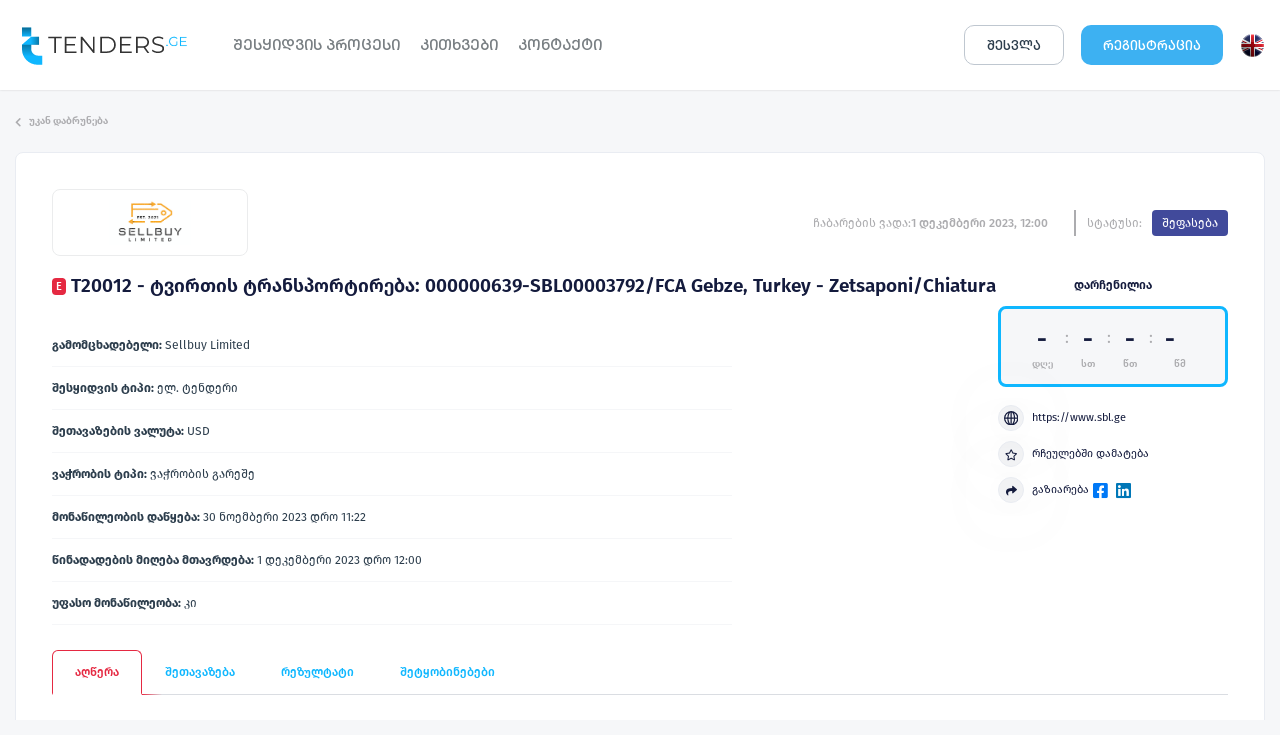

--- FILE ---
content_type: text/html; charset=UTF-8
request_url: https://tenders.ge/tenders/20012/sellbuy.html
body_size: 9201
content:
<!DOCTYPE html>
<html lang="ka">
<head>
    <meta charset="utf-8">
    <meta http-equiv="X-UA-Compatible" content="IE=edge">
    <meta name="viewport" content="width=device-width, initial-scale=1">
    <title>T20012 - ტვირთის ტრანსპორტირება: 000000639-SBL00003792/FCA Gebze, Turkey - Zetsaponi/Chiatura</title>
<meta name="description" content="წინადადების მიღება მთავრდება: 30 ნოემბერი 2023 11:22">
<meta property="fb:app_id" content="234350793766175" />
<meta property="og:title" content="Sellbuy Limited - T20012 - ტვირთის ტრანსპორტირება: 000000639-SBL00003792/FCA Gebze, Turkey - Zetsaponi/Chiatura" />
<meta property="og:description" content="წინადადების მიღება მთავრდება: 1 დეკემბერი 2023 12:00" />
<meta property="og:url" content="https://tenders.ge/tenders/20012/sellbuy.html" />
<meta property="og:type" content="article" />
<meta property="og:image" content="https://tenders.ge/files/logos/sellbuy_fb.png" />
<meta property="og:site_name" content="Tenders.ge - ყველა ტენდერი ერთ საიტზე" />
<meta property="og:image:width" content="200" /> 
<meta property="og:image:height" content="200" />
<meta name="twitter:card" content="https://tenders.ge/files/logos/sellbuy.png">
<meta name="twitter:image:alt" content="Sellbuy Limited">
<link rel="canonical" href="https://tenders.ge/tenders/20012/sellbuy.html" />
        <link rel="stylesheet" href="/css/site-style.css?v=3.440" />
          <link
          rel="stylesheet"
          href="https://cdnjs.cloudflare.com/ajax/libs/font-awesome/5.12.1/css/all.min.css"
          integrity="sha256-mmgLkCYLUQbXn0B1SRqzHar6dCnv9oZFPEC1g1cwlkk="
          crossorigin="anonymous"
        />


    <link href="/css/social.css" media="screen" rel="stylesheet" type="text/css" />
<link href="https://tenders.ge/css/pricing-table.css" rel="stylesheet">

    <script>
        (function(i,s,o,g,r,a,m){i['GoogleAnalyticsObject']=r;i[r]=i[r]||function(){
            (i[r].q=i[r].q||[]).push(arguments)},i[r].l=1*new Date();a=s.createElement(o),
            m=s.getElementsByTagName(o)[0];a.async=1;a.src=g;m.parentNode.insertBefore(a,m)
        })(window,document,'script','//www.google-analytics.com/analytics.js','ga');

        ga('create', 'UA-35058757-1', 'tenders.ge');
        ga('send', 'pageview');

    </script>
    <!-- Facebook Pixel Code -->
    <script>
      !function(f,b,e,v,n,t,s)
      {if(f.fbq)return;n=f.fbq=function(){n.callMethod?
      n.callMethod.apply(n,arguments):n.queue.push(arguments)};
      if(!f._fbq)f._fbq=n;n.push=n;n.loaded=!0;n.version='2.0';
      n.queue=[];t=b.createElement(e);t.async=!0;
      t.src=v;s=b.getElementsByTagName(e)[0];
      s.parentNode.insertBefore(t,s)}(window,document,'script',
      'https://connect.facebook.net/en_US/fbevents.js');
      fbq('init', '2452291221557078');
      fbq('track', 'PageView');
    </script>
    <script src="//code.jivosite.com/widget/ngWNE1ZZHr" async></script>
</head>
<body class="ka">
    <header class="header">
      <div class="container">
        <div class="header__content">
          <div class="header__left">
            <div class="site-logo">
                <a href=" / ">
                  <img src="/images/tendersge.svg" alt="TENDERS.GE" />
                </a>
              <h1 class="sr-only">tenders.ge</h1>
            </div>
            <!-- end .site-logo -->
            <nav class="main_nav">
              <h2 class="sr-only">ნავიგაცია</h2>
              <ul>
                                  <li><a href="https://tenders.ge/how_it_works.html">ᲨᲔᲡᲧᲘᲓᲕᲘᲡ ᲞᲠᲝᲪᲔᲡᲘ</a></li><li><a href="https://tenders.ge/faq.html">ᲙᲘᲗᲮᲕᲔᲑᲘ</a></li><li><a href="https://tenders.ge/contact.html">ᲙᲝᲜᲢᲐᲥᲢᲘ</a></li>
                              </ul>
            </nav>
          </div>
          <!-- end .header__left -->
          <div class="header__right">
                        <!-- User -->
              <div class="header__login p-x-20 view_login">
                ᲨᲔᲡᲕᲚᲐ
              </div>
              <!-- end .header__user -->
              <a href="https://tenders.ge/register" class="header__announce highlight-bg p-x-20">
                ᲠᲔᲒᲘᲡᲢᲠᲐᲪᲘᲐ
              </a>
                        <!-- Language -->
            <a href="/setlocale/en" class="header__lang">
              <img src="/images/lang-en.png" height="25" width="25"/>
            </a>
            <!-- Mobile Navigation -->
                        <div class="mobile-nav">
              <button class="mobile-nav__icon">
                <i class="fas fa-bars"></i>
              </button>
              <div class="mobile-nav__bg"></div>
              <nav>
                <ul>
                  <button class="mobile-nav__close">
                    <i class="fas fa-times"></i>
                  </button>
                  <li><a href="https://tenders.ge/register.html">ᲠᲔᲒᲘᲡᲢᲠᲐᲪᲘᲐ</a></li><li><a href="https://tenders.ge/how_it_works.html">ᲨᲔᲡᲧᲘᲓᲕᲘᲡ ᲞᲠᲝᲪᲔᲡᲘ</a></li><li><a href="https://tenders.ge/faq.html">ᲙᲘᲗᲮᲕᲔᲑᲘ</a></li><li><a href="https://tenders.ge/contact.html">ᲙᲝᲜᲢᲐᲥᲢᲘ</a></li>
                </ul>
              </nav>
            </div>
                      </div>
          <!-- end .header__right -->
        </div>
        <!-- end .header__content -->
      </div>
      <!-- end .container -->
    </header>







    <div class="container">
      <div class="header-footer">
              <ul class="back-link">
          <li>
            <a href="/?b=1"><i class="fas fa-chevron-left"></i>უკან დაბრუნება</a>
          </li>
        </ul>
            </div>
    </div>

    <div class="container">
      <div class="row">
        <div class="col-12">
          <div class="content">
            <div class="tender-details-header">
    <div class="tender-details-logo">
    <img src="/files/logos/sellbuy.png" alt="Sellbuy Limited"/>
    </div>
    <div class="tender-details-right">
    <div class="tender-details-right-time">
        <span>ჩაბარების ვადა:</span>
        <p>1 დეკემბერი 2023, 12:00</p>
    </div>
    <div class="tender-details-right-status">
        <p>სტატუსი:</p>
        <span data-tippy-content="მიმდინარეობს შემოთავაზებების შეფასება" class="status-info bg-blue">შეფასება</span>
    </div>
    </div>
</div>

<div class="flex justify-content-between">
    <section class="flex-grow-1">
        <h1 class="tender-details-title">
                                                        <div class="badge-etender">
                        <span class="badge__shown">E</span>
                        <div class="badge__tooltip">ელ. ტენდერი</div>
                    </div>
                    
                                                    T20012 - ტვირთის ტრანსპორტირება: 000000639-SBL00003792/FCA Gebze, Turkey - Zetsaponi/Chiatura

            </h1>

        
        <div class="less-padded" style="max-width:680px;">
            <ul class="tender-details-section-list">
                <li>
                <strong>გამომცხადებელი:</strong> Sellbuy Limited
                </li>

                <li>
                <strong>შესყიდვის ტიპი:</strong> 
                                        ელ. ტენდერი                                                  
                
                </li>                          

                            
                                <li>
                    <strong>შეთავაზების ვალუტა:</strong> 
                    USD</li>
                
                <li>
                    <strong>ვაჭრობის ტიპი:</strong> 
                    ვაჭრობის გარეშე
                </li>

                
                
                <li>
                    <strong>მონაწილეობის დაწყება:</strong> 
                    30 ნოემბერი 2023
                    დრო 11:22
                </li>

            
            <li>
                <strong>წინადადების მიღება მთავრდება:</strong> 
                1 დეკემბერი 2023 
                დრო 12:00
            </li>

                            <li>
                <strong>უფასო მონაწილეობა:</strong> კი
                </li>
            
            
            </ul>
        </div>
        
    </section>
    <section class="d-md-block d-none tender_sidebar">
    <h3 class="tender-details-timer-title">
        დარჩენილია        </h3>
        <div class="tender-details-timer">
        <div>
            <h2 id="cd_days">-</h2>
            <p>დღე</p>
        </div>
        <span>:</span>
        <div>
            <h2 id="cd_hour">-</h2>
            <p>სთ</p>
        </div>
        <span>:</span>
        <div>
            <h2 id="cd_min">-</h2>
            <p>წთ</p>
        </div>
        <span>:</span>
        <div>
            <h2 id="cd_sec">-</h2>
            <p>წმ</p>
        </div>
        </div>
        <ul class="tender-details-section-info">
                <li>
            <a href="https://www.sbl.ge" target="_blank">
            <div class="tender-details-section-info-cion">
                <img src="/images/globe.svg" />
            </div>
            https://www.sbl.ge
            </a>
        </li>
                
                <!-- <li>
            <a href="/contact.html?id=20012-ecc65fb9b7077a4b374cad56f8b363b8" >
            <div class="tender-details-section-info-cion">
                <img src="/images/ring.svg" />
            </div>
            შეტყობინების გაგზავნა            </a>
        </li> -->

        <li>
            <a href="20012" class="view_login" data-add="რჩეულებში დამატება" data-remove="რჩეულებიდან ამოღება">
            <div class="tender-details-section-info-cion">
                <i class="far fa-star"></i>
            </div>
            <span>რჩეულებში დამატება</span>
            </a>
        </li>
                    <li class="tender-details-box">
                <div class="tender-details-section-info-cion">
                <i class="fas fa-share"></i>
                </div>

                გაზიარება
                <a href="https://facebook.com/sharer/sharer.php?u=https://tenders.ge/tenders/20012/sellbuy.html" class="fb-share" target="_blank">
                    <i class="fab fa-facebook-square"></i>
                </a>

                <a href="https://www.linkedin.com/sharing/share-offsite/?url=https://tenders.ge/tenders/20012/sellbuy.html" class="linkdin-share" target="_blank">
                    <i class="fab fa-linkedin"></i>
                </a>
            </li>
        </ul>
    </section>
</div>
            <div class="tender-details-tab">
              <div class="tender-details-tab-header">
                <div class="tender-details-tab-header-item tender-details-tab-item-first active">
                    <a href="https://tenders.ge/tenders/20012/sellbuy.html">აღწერა</a>
                </div>
                                <div class="tender-details-tab-header-item text-accented">
                    <a href="/tenders/proposal/20012">შეთავაზება</a>
                </div>
                                                                                      <div class="tender-details-tab-header-item">
                        <a href="https://tenders.ge/tenders/result/20012">რეზულტატი</a>
                    </div>
                
                                                        <div class="tender-details-tab-header-item ">
                        <a href="https://tenders.ge/tenders/result_clarifications/20012">შეტყობინებები</a>
                    </div>
                              </div>
              <div class="tender-details-tab-body">
                <div class="tab-content tab-desc tab-active">
                

                
                
                
                <div class="tender-content">
                <h2><strong>ტენდერის აღწერილობა:<br /></strong></h2>
<p><strong>შპს&nbsp;&bdquo;სელბაი&nbsp;ლიმითედი&ldquo;&nbsp;</strong>აცხადებს ტენდერს შემდეგი ტვირთის ტრანსპორტირებაზე:</p>
<ul>
<li>ტრანსპორტირების მეთოდი: სახმელეთო გადაზიდვა</li>
<li>ტვირთის დასახელება: ლითონის ფურცლები</li>
<li>ტვირთის აღების ადგილი: FCA Barış, 1804/2. Sk., 41400 Gebze/Kocaeli</li>
<li>ტრანსპორტირების დასრულების ადგილი:&nbsp;<strong>23 ტონა უნდა დაიცალოს ზესტაფონში, 1 ტონა - ჭიათურაში;</strong></li>
<li>ტვირთის ზომები:&nbsp;<strong>საჭიროა 1 სრული ტენტიანი მანქანა ზედა დატვირთვით;</strong></li>
<li>ტვირთის წონა: 24 ტონა;</li>
<li>საშიში ტვირთი: no;</li>
<li><span style="color: #e03e2d;"><strong>ტვირთის გამზადების დრო: აუცილებლად უნდა დაიტვირთოს 04.12-ში;</strong></span></li>
<li><span style="color: #e03e2d;"><strong>ტარიფში აუცილებლად უნდა შედიოდეს ყველა ხარჯი ზესტაფონამდე/ჭიათურამდე;</strong></span></li>
<li><span style="color: #e03e2d;"><strong>ფასის განთავსებამდე გადაამოწმეთ მიწოდების პირობა.</strong></span></li>
</ul>
<p><strong>მნიშვნელოვანი ინფორმაცია ტენდერში მონაწილეებისთვის:<br /></strong>შემოთავაზებაში აუცილებლად მიუთითეთ შემდეგი:</p>
<ul>
<li>შემოთავაზებული ტარიფის ვალიდურობა</li>
<li>ტრანზიტული დღეების რაოდენობა</li>
<li>საექსპორტო საბაჟო ფორმალობების ხარჯი (საჭიროების შემთხვევაში)</li>
</ul>
<p><strong>განსაკუთრებული პირობები:</strong></p>
<ul>
<li>ტენდერის ძირითადი დროს გასვლის შემდეგ, კომპანიამ შესაძლოა დამატებითი დრო მისცეს მონაწილე კომპანიებს, რომ მათ მიერ მოხდეს შემოთავაზებების გადახედვა/ გაუმჯობესება.</li>
<li>ტენდერში მონაწილე ყველა კომპანია მიიღებს შეტყობინებას ელ. ფოსტის საშუალებით ტენდერის სტატუსის ცვლილებასთან დაკავშირებით. გამარჯვებულ კომპანიებთან მოხდება დამატებითი კომუნიკაცია შემსყიდველის მიერ.</li>
</ul>
<p><strong>ტენდერში</strong><strong>&nbsp;</strong><strong>მონაწილეობის</strong><strong>&nbsp;</strong><strong>პირობები</strong><strong>&nbsp;(</strong><strong>Т</strong><strong>erms &amp; conditions)&nbsp;</strong><strong>და&nbsp;</strong><strong>კომპანიის</strong><strong>&nbsp;</strong><strong>ანტიკორუფციული</strong><strong>&nbsp;</strong><strong>პირობები</strong><strong>,&nbsp;</strong><strong>გთხოვთ</strong><strong>&nbsp;</strong><strong>იხილოთ</strong><strong>&nbsp;</strong><strong>თანდართულ</strong><strong>&nbsp;</strong><strong>ფაილებში</strong><strong>.</strong></p>
<p><span style="color: #2dc26b;"><strong>ყველა</strong><strong>&nbsp;</strong><strong>მონაწილე</strong><strong>&nbsp;</strong><strong>კომპანია</strong><strong>&nbsp;</strong><strong>ავტომატურად</strong><strong>&nbsp;</strong><strong>ეთანხმება</strong><strong>&nbsp;</strong><strong>ტენდერში</strong><strong>&nbsp;</strong><strong>მონაწილეობის</strong><strong>&nbsp;</strong><strong>და</strong><strong>&nbsp;</strong><strong>ანტიკორუფციულ</strong><strong>&nbsp;</strong><strong>თანდართულ პირობებს.<br /></strong></span></p>
<h2><strong>ინფორმაცია ელექტრონულ ტენდერში მონაწილეთათვის:</strong></h2>
<ul>
<li>შემოთავაზება უნდა აიტვირთოს ელექტრონული შესყიდვების ვებ-გვერდზე:<strong>&nbsp;</strong><a href="http://www.tenders.ge/"><strong>www.tenders.ge</strong></a><strong>&nbsp;</strong></li>
<li>ნებისმიერი შეკითხვა ტენდერის მიმდინარეობის პროცესში უნდა იყოს წერილობითი და გამოყენებულ უნდა იქნას&nbsp;<a href="http://www.tenders.ge/"><strong>www.tenders.ge</strong></a>-ს პორტალის ონლაინ კითხვა-პასუხის რეჟიმი;</li>
<li>წინადადების მიღების საბოლოო ვადა: <strong>2023 წლის 1 დეკემბერი, 12:00 საათი;</strong></li>
<li><strong>შეთავაზების</strong><strong>&nbsp;</strong><strong>ვალუტა</strong><strong>: დოლარი;</strong></li>
<li><strong>ვაჭრობის</strong><strong>&nbsp;</strong><strong>ტიპი</strong><strong>:&nbsp;</strong><strong>ვაჭრობის</strong><strong>&nbsp;</strong><strong>გარეშე</strong><strong>;<br /></strong></li>
<li><span style="color: #2dc26b;"><strong>ტენდერში მონაწილეობა უფასოა;</strong></span></li>
<li>ელექტრონულ ტენდერში მონაწილეობის მიღების დეტალური ინსტრუქცია გთხოვთ იხილოთ თანდართულ ფაილში;</li>
</ul>
<p><strong>დამატებით&nbsp;</strong><strong>კითხვებზე&nbsp;</strong><strong>დაუკავშირდით:</strong><br />ქეთევან სიმონია<br /><strong><a href="mailto:k.simonia@sbl.ge">k.simonia@sbl.ge</a></strong></p>

                
                                <h2>ტენდერის კატეგორია:</h2>
                    <ul class="list">
                                        <li>
                        <span>63100000 ტვირთის გადაზიდვისა და შენახვის მომსახურებები</span>
                    </li>
                                        <li>
                        <span>60100000 საავტომობილო ტრანსპორტის მომსახურებები</span>
                    </li>
                                        </ul>
                


                </div>

                                <div class="tender-details-documentation">
                    <h1 class="tender-details-documentation-title">
                        დოკუმენტაცია
                    </h1>

                    <div class="tender-details-document-content">
                                                <a href="https://tenders-s3-storage.eu-central-1.linodeobjects.com/2023/11/20012/attachment/SBL_Anti-Bribery_and_Anti-Corruption_Policy.pdf" target="_blank" class="tender-details-document">
                            <div class="tender-details-document-icon">
                                <img src="/images/pdf.svg">
                            </div>
                            <span class="truncated-title">SBL Anti-Bribery and Anti-Corruption Policy</span>
                            <span class="full-title">SBL Anti-Bribery and Anti-Corruption Policy</span>
                        </a>
                                                <a href="https://tenders-s3-storage.eu-central-1.linodeobjects.com/2023/11/20012/attachment/SBL_Participation_instructions_for_transportation_tenders.pdf" target="_blank" class="tender-details-document">
                            <div class="tender-details-document-icon">
                                <img src="/images/pdf.svg">
                            </div>
                            <span class="truncated-title">SBL Participation instructions for transportation tenders</span>
                            <span class="full-title">SBL Participation instructions for transportation tenders</span>
                        </a>
                                                <a href="https://tenders-s3-storage.eu-central-1.linodeobjects.com/2023/11/20012/attachment/SBL_Terms_and_Conditions.pdf" target="_blank" class="tender-details-document">
                            <div class="tender-details-document-icon">
                                <img src="/images/pdf.svg">
                            </div>
                            <span class="truncated-title">SBL Terms and Conditions</span>
                            <span class="full-title">SBL Terms and Conditions</span>
                        </a>
                                                <a href="https://tenders-s3-storage.eu-central-1.linodeobjects.com/2023/11/20012/attachment/SBL_მექრთამეობასთან_და_კორუფციასთან_ბრძოლის_პოლიტიკა.pdf" target="_blank" class="tender-details-document">
                            <div class="tender-details-document-icon">
                                <img src="/images/pdf.svg">
                            </div>
                            <span class="truncated-title">SBL მექრთამეობასთან და კორუფციასთან ბრძოლის პოლიტიკა</span>
                            <span class="full-title">SBL მექრთამეობასთან და კორუფციასთან ბრძოლის პოლიტიკა</span>
                        </a>
                                                <a href="https://tenders-s3-storage.eu-central-1.linodeobjects.com/2023/11/20012/attachment/SBL_სატრანსპორტო_ტენდერში_მონაწილეობის_ინსტრუქცია.pdf" target="_blank" class="tender-details-document">
                            <div class="tender-details-document-icon">
                                <img src="/images/pdf.svg">
                            </div>
                            <span class="truncated-title">SBL სატრანსპორტო ტენდერში მონაწილეობის ინსტრუქცია</span>
                            <span class="full-title">SBL სატრანსპორტო ტენდერში მონაწილეობის ინსტრუქცია</span>
                        </a>
                                                <a href="https://tenders-s3-storage.eu-central-1.linodeobjects.com/2023/11/20012/attachment/SBL_ტენდერის_პირობები.pdf" target="_blank" class="tender-details-document">
                            <div class="tender-details-document-icon">
                                <img src="/images/pdf.svg">
                            </div>
                            <span class="truncated-title">SBL ტენდერის პირობები</span>
                            <span class="full-title">SBL ტენდერის პირობები</span>
                        </a>
                                                <a href="https://tenders-s3-storage.eu-central-1.linodeobjects.com/default/სატრანსპორტო ტენდერში მონაწილეობის ინსტრუქცია.pdf" target="_blank" class="tender-details-document">
                            <div class="tender-details-document-icon">
                                <img src="/images/pdf.svg">
                            </div>
                            <span class="truncated-title">სატრანსპორტო ტენდერში მონაწილეობის ინსტრუქცია.pdf</span>
                            <span class="full-title">სატრანსპორტო ტენდერში მონაწილეობის ინსტრუქცია.pdf</span>
                        </a>
                                                <a href="https://tenders-s3-storage.eu-central-1.linodeobjects.com/default/Participation instruction for transportation tenders.pdf" target="_blank" class="tender-details-document">
                            <div class="tender-details-document-icon">
                                <img src="/images/pdf.svg">
                            </div>
                            <span class="truncated-title">Participation instruction for transportation tenders.pdf</span>
                            <span class="full-title">Participation instruction for transportation tenders.pdf</span>
                        </a>
                                            </div>

                                            <a href="https://tenders.ge/tender-documents/20012" class="tender-details-document-download">
                            <img src="/images/download.svg" /> ყველას ჩამოტვირთვა
                        </a>
                    
                </div>
                
                </div>

                    <div class="panel panel-primary" id="clarifications">
    <header class="panel-heading text-center">
        შეკითხვები    </header>
    <!-- Chat Box -->
<div class="chat">
    
    
    <div class="chat__input-box" id="question_form">
        <form 
            action="https://tenders.ge/clarification/question/20012" 
            method="post"
             class="tippy-hover" data-tippy-content="შეკითხვების გაგზავნის პერიოდი ამოწურულია"         >
            <input type="hidden" name="_token" value="yYpZhqNMDUSjzVoBgVqKQJpXNaYkc9JFvwn3wHrr">
            <!-- Write Message textarea -->
            <div class="chat__field">
                <textarea name="message" placeholder="თქვენი შეკითხვა" disabled></textarea>
                <button type="submit" class="btn-disabled" data-form="question_form">
                    <span class="chat__textBtn">გაგზავნა</span>
                    <span class="chat__iconBtn">
                        <img src="/images/send.svg" alt="send message">
                    </span>
                </button>
            </div>
        </form>
    </div>
    </div>
<!-- End Chat Box -->
</div>
              </div>
            </div>
          </div>
          <!-- content end  -->
        </div>
      </div>
    </div>

    <div class="modal" id="confirm">
        <div class="modal__content">
            <button class="modal__close"><i class="fas fa-times"></i></button>
            <div class="confirm">
                <h3 class="text-center">დაადასტურეთ ფაილის წაშლა</h3>
                <button type="button" class="btn btn-default mclose">არა</button> 
                <button type="button" class="btn btn-primary goto">დიახ</button>
            </div>

        </div>
    </div>


      <div class="modal" id="login_popup">
      <div class="modal__content">
        <button class="modal__close"><i class="fas fa-times"></i></button>

        <form action="https://tenders.ge/login" method="post" class="sign-in " id="login">
          <input type="hidden" name="_token" value="yYpZhqNMDUSjzVoBgVqKQJpXNaYkc9JFvwn3wHrr">
                    <input type="hidden" name="redirect_url" value="tenders/20012/sellbuy.html">
                    <h3 class="modal__title">ავტორიზაცია</h3>

          <div class="sign-in__content ">
            <div class="sign-in__field">
              <label for="email" class="sign-in__email">ელ. ფოსტა</label>
              <input type="email" name="login" id="email" />
            </div>

            <div class="sign-in__field">
              <label for="password" class="sign-in__password">პაროლი</label>
              <input type="password" name="login_password" id="password" />
              <a href="#" class="sign-in__recovery">აღდგენა</a>
            </div>
          </div>

          
          <div class="sign-in__save">
            <input type="checkbox" name="remember" id="save" value="1">
            <label for="save">დამახსოვრება</label>
          </div>

          <div class="modal__ctas mt-4">
            <button type="submit">შესვლა</button>
            <p>
              არ გაქვთ ანგარიში?              <a href="/register" class="modal__sign-in-link">დარეგისტრირდი</a>
            </p>
          </div>

        </form>

        <form action="https://tenders.ge/password/email" method="post" class="sign-in " id="password-recover">
          <input type="hidden" name="_token" value="yYpZhqNMDUSjzVoBgVqKQJpXNaYkc9JFvwn3wHrr">
          <h3 class="modal__title">პაროლის აღდგენა</h3>
          <p class="modal__tagline">შეიყვანეთ ელ.ფოსტა</p>

          <div class="sign-in__content ">
            <div class="sign-in__field">
              <label for="email" class="sign-in__email">ელ. ფოსტა</label>
              <input type="email" name="email" />
            </div>
          </div>

          
          <div class="modal__ctas">
            <button type="submit">აღდგენა</button>
            <p>
              გაქვთ ანგარიში?              <a href="#" class="modal__sign-in-link">ავტორიზაცია</a>
            </p>
          </div>
        </form>

      </div>
    </div>
    
<script>
var app = {
    "login":false
};

app.url = 'https://tenders.ge';
app.token = 'yYpZhqNMDUSjzVoBgVqKQJpXNaYkc9JFvwn3wHrr';
var _live_searching =false;

</script>

<script src="/js/jquery-3.7.0.min.js"></script>
<script src="/js/main.js?v=2.11"></script>

<script src="https://cdnjs.cloudflare.com/ajax/libs/popper.js/2.11.6/umd/popper.min.js"></script>
<script src="https://cdnjs.cloudflare.com/ajax/libs/tippy.js/6.3.7/tippy-bundle.umd.min.js"></script>
<script src="/js/timer.js"></script>

<script src='https://cdnjs.cloudflare.com/ajax/libs/autonumeric/4.6.0/autoNumeric.min.js'></script>
<script>

    tippy('#terminate_tender.btn-disabled2', {content:'ტენდერის შეწყვეტის უფლება გააჩნია მხოლოდ ადმინს და ტენდერზე პასუხისმგებელ პირს.'});
    tippy('#terminate_tender.btn-disabled3, .analyze.btn-disabled2, .download.btn-disabled2, .view-docs.btn-disabled2', {content:'ქმედება მიუწვდომელია საფასო შეთავაზებების მიღებამდე.'});
    tippy('.btn-disabled-result', {content:'შეთავაზებების გახსნა შეუძლია მხოლოდ კომპანიის ადმინს და ტენდერზე პასუხისმგებელ მომხმარებელს.',placement: 'bottom'});
    //tippy('.btn-disabled-stage2-once', {content:'დამატებითი რაუნდის მეორედ გამოცხადება შეზღუდულია.',placement: 'bottom'});

    tippy('.tippy-hover');

    tippy('.status-info');

    $('.chat__input-box button').click(
    function (e) {
        const input = $(`#${e.target.dataset.form} textarea`)
        if( !input.val() ){
        input.addClass('required');
        e.preventDefault();
        e.stopPropagation();
        }
    }
    );

    $('.chat__input-box textarea').on('keypress', function() {
        $('.chat__input-box textarea').removeClass('required');
    });

    var target_date = 1701417600000;
    var timer;
</script>

<noscript>
  <img height="1" width="1" src="https://www.facebook.com/tr?id=2452291221557078&ev=PageView&noscript=1"/>
</noscript>
<!-- End Facebook Pixel Code -->
</body>
<!--0.04315710067749--></html>


--- FILE ---
content_type: text/css
request_url: https://tenders.ge/css/pricing-table.css
body_size: 10609
content:
[v-cloak] { display:none; }

.vue_table_modal .panel table thead th{font-size: 12px; font-family: "FiraGO", sans-serif !important}
.vue_table_modal .panel table th:first-child,
.vue_table_modal .panel table td:first-child{ padding-left: 0;}

.vue_table_modal th, .vue_table_modal td{ padding:5px 0; }
.vue_table_modal .table > tbody > tr > td{ padding: 20px 10px; line-height: 1.42857143;  border-top: 1px solid #f4f4f4;}
.vue_table_modal .table > thead > tr > td{ padding: 20px 10px; line-height: 1.42857143;  border-top: 1px solid #f4f4f4;}
.vue_table_modal .table > tbody > tr > td.no-border{ border-top: 0;}
.vue_table_modal .table > tbody > tr.no-border > td{ border-top: 0;}
.vue_table_modal .table > thead > tr > td.no-border{ border-top: 0;}
.vue_table_modal .table > tbody > tr > td.no-padding{ padding: 10px;}
.vue_table_modal .table > thead > tr > td.no-padding{ padding: 10px;}
.vue_table_modal #pricing_footer {display:flex; width:970px;}
.vue_table_modal #pricing_footer div {display:flex; }
.vue_table_modal .handle{ cursor:move; }
.vue_table_modal .handle span.fas{ font-size:20px; color:#DADDE2; }
.vue_table_modal .handle .fa-grip-horizontal{ font-size: 15px !important; width: 9px; overflow: hidden;  }
.vue_table_modal #no_record{ text-align:center;font-size:12px;color:#F1616F }
.vue_table_modal #lock_closed{ font-size:12px;color:#F1616F; padding-right: 15px; }
.vue_table_modal #lock_open{  font-size:12px;color:#32B4D7;  padding-right: 10px; }
.vue_table_modal .invalidField { border-color:#f1616f !important;}
.add-tender-field .summary, .add-tender-field .summary * {max-width:400px; font-size:12px;color: #55B14F}
.add-tender-field .fas.fa-plus.white{float: left;line-height: 18px;}
.add-tender-field a.btn.btn-primary.btn-sm{ white-space: nowrap; width: 213px;text-align: center; }
.vue_table_modal .btn-green{background: #55B14F}
.vue_table_modal .white-field{background: white}
.vue_table_modal input[data-readonly], .vue_table_modal input.readonly { pointer-events: none; }

.vue_table_modal .form-control:focus {    outline: none; }
.vue_table_modal .form-control { padding: 0 10px; }
.vue_table_modal .form-control, .vue_table_modal .select select{ min-width:auto; text-align: center; color:#707B84; font-size: 12px; }
.vue_table_modal .select select { text-align-last: center; outline: none; }
.vue_table_modal select{
    min-width: 272px;
    width: 100%;
    height: 48px;
    color: #141b3d;
    font-family: "FiraGO", sans-serif;
    font-size: 14px;
    border: 1px solid #dadde2;
    border-radius: 8px;
}
.vue_table_modal .select.country-select option{text-align: left;}
.vue_table_modal .select option:disabled{ color: #b0b3b6 !important }
.vue_table_modal .select{ position:relative; }




.vue_table_modal .strange-input {
    min-height: 48px;
    text-align: center;
    white-space: pre-line;
    border: 1px solid rgb(218, 221, 226);
    border-radius: 8px;
    color: rgb(112, 123, 132);
    vertical-align: middle;
    line-height: 12px;
    padding: 15px 10px 5px 10px;
    font-weight: 100;
    font-size: 12px;
}
.vue_table_modal .strange-input:focus {
    outline:none;
}

.vue_table_modal .input-group select,
    .vue_table_modal .input-group input { width: 50%}
.vue_table_modal .input-group select:not(:first-child):not(:last-child),
    .vue_table_modal .input-group input:not(:first-child):not(:last-child) {   border-radius: 0;}
.vue_table_modal .input-group select:first-child,
    .vue_table_modal .input-group input:first-child {   border-top-right-radius: 0;  border-bottom-right-radius: 0;}
.vue_table_modal .input-group select:last-child,
    .vue_table_modal .input-group input:last-child{  border-top-left-radius: 0;  border-bottom-left-radius: 0;}
.vue_table_modal .input-group::after{ right: 53%}


.vue_table_modal .modal-dialog {width:auto;}

.vue_table_modal #pt_upload_btn { display: flex;justify-content: center; align-items: center; margin: 0 auto; width: 210px; font-weight: normal; font-size: 11px;}
.vue_table_modal #pt_download_btn {text-decoration: underline;margin-bottom: 20px;font-size: 11px}

.vue_table_modal .img_active{color: #32B4D7; font-size: 40px; cursor: pointer}
.vue_table_modal .img_inactive{color: #32B4D7; font-size: 40px;opacity: 30%;}

.tender-details-tab-body .vue_table_modal .add-tender-field span{ max-width: 400px; }
.tender-details-tab-body .vue_table_modal .add-tender-field p{margin-bottom: 0}
.tender-details-tab-body .vue_table_modal .add-tender-field option{text-align: left;}





.vue_table_modal input.input-sm { font-size: 12px; height: 24px; }


.vue_table_modal .open-field-group {background-color:#32B4D7; border:4px solid #32B4D7; border-radius:12px; cursor: pointer}
.vue_table_modal .open-field-group .fa-cloud-download-alt {color:white;font-size:12px}
.vue_table_modal .template-title { min-width: 200px; width: 50%}
.vue_table_modal #templates_container .table > tbody > tr > td{border-top: 0;}
.vue_table_modal .groups-row{align-items:center}
.vue_table_modal .groups-row > div{flex: 1 0 0px; padding-top: 25px; padding-bottom: 25px; }
.vue_table_modal #templates_container input[readonly]{ background-color: white; padding-left: 20px; cursor:default; }

.edit-menu{ width:190px; right:0}


#vue_af_container td{vertical-align: top;}
#vue_af_container td.valign-middle{vertical-align: middle;}
#vue_af_container.dashboard__form__content .select::after{top:25px;}
#vue_af_container.dashboard__form__content .select.no-arrow::after{ content:'';}
#vue_af_container .section-title{padding-top:20px; padding-bottom: 10px; margin-bottom: 20px}
#vue_af_container .border-bottom{border-bottom: 1px solid #F4F4F4;}
#vue_af_container .dashboard__table table thead th{ font-size: 12px; font-weight: normal; }
#vue_af_container .dashboard__table table tbody td{ font-weight: normal; }

.unsetBg{background: unset;}

.photo_popover {
    position: absolute;
    top: 50px;
    left: 5%;
    z-index: 1060;
    max-width: 650px;
    max-height: 450px;
    padding: 5px;
    text-align: left;
    white-space: normal;
    background-color: #fff;
    -webkit-background-clip: padding-box;
    background-clip: padding-box;
    border:1px solid #32B4D7;
    border-radius: 6px;

    margin-top: 20px;
}


.photo_popover > .arrow,
.photo_popover > .arrow:after {
    position: absolute;
    display: block;
    width: 0;
    height: 0;
    border-color: transparent;
    border-style: solid;
}
.photo_popover > .arrow {
    border-width: 11px;
}
.photo_popover > .arrow:after {
    content: "";
    border-width: 10px;
}

.photo_popover > .arrow {
    top: -11px;
    left: 5%;
    /*left: 90% !important;*/
    margin-left: -11px;
    border-top-width: 0;
    border-bottom-color: #999;
    border-bottom-color: #32B4D7;
}


.photo_popover > .arrow:after {
    top: 1px;
    margin-left: -10px;
    content: " ";
    border-top-width: 0;
    border-bottom-color: #fff;
}


.add-tender-field textarea {
    padding: 12px 23px;
}

.pac-container{
    z-index:9999 !important;
}

.btn-disabledx{ opacity: .5; cursor:default !important; }

.vue_table_modal .panel h2{font-size: 24px !important;}

.flex {display: flex}
.justify-center { justify-content: center;}
.justify-end { justify-content: end;}
.flex-2-columns { justify-content: space-between; }
.flex-lg-column {    flex-direction: column !important;}
.flex-horizontal{display:flex; flex-basis: 0; flex-grow: 1;}
.col-lg-6{position: relative; width: 50%; padding-right: 15px; padding-left: 15px;}


.vue_table_modal .btn.btn-default{color: #030D12; background-color: white !important; font-weight: bold; border:1px solid #dadde2; border-radius:48px}
.vue_table_modal .btn.btn-default-grey{color: #fff; background: #acacaf !important; border-radius: 8px;}
.vue_table_modal input:disabled, .vue_table_modal  input[readonly]{background-color: white; opacity:0.5}
.content:not(.dashboard) .vue_table_modal .dashboard__table table tbody tr:nth-child(odd){background-color: white}
.vue_table_modal .dashboard__table{ display: flex;  border-color:#030D121A; margin-top: 10px;margin-bottom:40px;  }

.vue_table_modal .dashboard__table{ display: flex;  border-color:#030D121A; margin-top: 10px;margin-bottom:40px;  }


    /* Dropdown styles ---------------*/
.d-container{position: relative; }
.d-selector{
    border: 1px solid #dadde2;
    border-radius: 8px;
    font-size: 12px;
    position: relative;
    overflow: hidden;
    cursor: pointer;
    padding-left: 10px;
    width:250px;
    height:48px;
    line-height: 48px;
    text-align: center
}
.d-selector.af-group{
    color: #030D1266;
    background-color: #030D120D;
    width:145px;
    height:40px;
    line-height: 40px;
    text-align: left;

}
.d-selector span{
    font-weight: normal;
    display: block;
    color: #707B84;
    max-width: 235px;
    overflow: hidden;
    text-overflow: ellipsis;
    white-space: nowrap;
}
.d-selector.af-group span{ max-width: 100px; }
.d-arrow{
    font-family: "Font Awesome 5 Free";
    font-weight: 900;
    color: #acacaf;
    position:absolute;
    right: 20px;
    top: 35%;
    z-index:1000;
    width: 15px;
    height: 15px;
    line-height: 15px;

}
.d-arrow:after{
    content: "";
}
.d-items{
    width: 250px;
    height: 300px;
    overflow-y: scroll ;
    position:absolute;
    top:55px;
    z-index:2000;
    border: 1px solid #E9ECF2;
    border-radius: 8px;
    box-shadow: 0px 22px 32px #00000033;
    background: white;

}
.d-items-title{
    position: relative;
    cursor: default !important;
}
.d-items .close {
    position: absolute;
    top: 35%;
    right: 10px;
    width: 10px;
    height: 10px;
    border: none;
    border-radius: 100%;
    background: #fff;
    cursor: pointer;
}
.d-item{
    border-bottom:1px solid #E9ECF2;
    padding-left: 12px;
    cursor:pointer;
    text-align: left !important;
}
.d-item-last{
    margin-bottom:20px;
}
.d-item-label{
    height: 50px;
    line-height: 50px;
    font-size: 12px;
    color: #707B84;
}
.d-item-descr{
    font-size: 12px;
    color: #030D1299;
    font-weight: normal;
}
.d-2line-item .d-item-label{padding-top:10px; padding-bottom: 10px; font-size: 14px !important; line-height: 16px !important;}
.d-2line-item{ font-size: 14px !important;  }
.d-right {right:-5px;}

.proposal-panel .dark{background-color: #FAFAFA; opacity: 1 !important;}

--- FILE ---
content_type: image/svg+xml
request_url: https://tenders.ge/images/pdf.svg
body_size: 1702
content:
<svg xmlns="http://www.w3.org/2000/svg" width="21.03" height="24.035" viewBox="0 0 21.03 24.035"><defs><style>.a{fill:#e2e5e7;}.b{fill:#b0b7bd;}.c{fill:#cad1d8;}.d{fill:#f15642;}.e{fill:#fff;}</style></defs><path class="a" d="M97.5,0A1.507,1.507,0,0,0,96,1.5v21.03a1.507,1.507,0,0,0,1.5,1.5h15.022a1.507,1.507,0,0,0,1.5-1.5V6.009L108.017,0Z" transform="translate(-92.996)"/><path class="b" d="M353.5,6.009h4.506L352,0V4.507A1.507,1.507,0,0,0,353.5,6.009Z" transform="translate(-336.978)"/><path class="c" d="M388.507,132.507,384,128h4.507Z" transform="translate(-367.476 -121.991)"/><path class="d" d="M50.026,248.262a.753.753,0,0,1-.751.751H32.751a.753.753,0,0,1-.751-.751v-7.511a.753.753,0,0,1,.751-.751H49.275a.753.753,0,0,1,.751.751Z" transform="translate(-32 -228.734)"/><g transform="translate(3.274 13.816)"><path class="e" d="M101.744,294.735a.413.413,0,0,1,.408-.415h1.387a1.5,1.5,0,0,1,0,3h-1v.793a.377.377,0,0,1-.385.414.4.4,0,0,1-.408-.414Zm.792.342v1.5h1a.749.749,0,0,0,0-1.5Z" transform="translate(-101.744 -294.32)"/><path class="e" d="M188.239,299.628a.376.376,0,0,1-.415-.372v-3.411a.409.409,0,0,1,.415-.373h1.375c2.744,0,2.684,4.156.054,4.156Zm.379-3.423v2.69h1c1.622,0,1.694-2.69,0-2.69Z" transform="translate(-183.783 -295.418)"/><path class="e" d="M287.922,296.238v.955h1.531a.464.464,0,0,1,.433.426.417.417,0,0,1-.433.361h-1.531v1.261a.356.356,0,0,1-.36.372.381.381,0,0,1-.426-.372v-3.411a.38.38,0,0,1,.426-.373h2.108a.375.375,0,0,1,.421.373.415.415,0,0,1-.421.409h-1.749Z" transform="translate(-278.433 -295.403)"/></g><path class="c" d="M110.271,416.751H96v.751h14.271a.753.753,0,0,0,.751-.751V416A.753.753,0,0,1,110.271,416.751Z" transform="translate(-92.996 -396.472)"/></svg>

--- FILE ---
content_type: application/javascript
request_url: https://tenders.ge/js/main.js?v=2.11
body_size: 20618
content:
function viewLogin(el){
  $('#login').removeClass('d-none');
  $('#password-recover').addClass('d-none');
  $("#"+$(el).data('target')).addClass('active');
}

function finalClarificationChatConfirms(el){
  $("#"+$(el).data('target')+' h3').text($(el).data('message'));
  app.goto = el.attr('href');
  $("#"+$(el).data('target')).addClass('active');
}

function getTenderStatus( company, new_status ){
  let i;
  let index = app.participants_id.indexOf(company);
  //console.log(app.participants[index], new_status)
  if( app.participants[index] == 1 && (new_status!=2&&new_status!=3) ){
    return 'error';
  }
  if( app.participants[index] == 2 && (new_status!=1) ){
    return 'error';
  }
  if( app.participants[index] == 3 && (new_status!=1&&new_status!=4) ){
    return 'error';
  }
  if(app.participants[index] == 4) return 'error';

  let _list = Array.from(app.participants);
  _list[index] = new_status;
  console.log(app.participants, _list)
  let status = 0;
  for(i=0;i<_list.length;i++){
    if(_list[i] > status) status = _list[i];
  }

  if( status == 1 ) return 5;
  if( status == 4 ) return 7;
  if( status == 3 ) return 6;
  if( _list.reduce((a, b) => a + b, 0) == _list.length*2 ) return 8;
  return 5;
}

function viewFileUpload(el){
  reset_file(el);
  let win = '#'+$(el).data('target');
  $(win).addClass("active");
}

function loadModal(e){
    let win = '#'+$(e).data('target');
//alert("#" +win+ ".modal__content_body")
    $(win+ " .modal__content_body").load($(e).attr("href"), null, function(){
        $(win).addClass("active");
    });
}

function getFileName(path){
    var filename = path.replace(/^.*[\\\/]/, '');
  var ext = filename.split('.').pop();
  return filename.replace('.' + ext, '').replace(/_/gi, ' ').replace(/\./gi, ' ');
}

function reset_file(el){
  $('.add-tender-upload-filename').text('');
  $('#file').val('');
  $('#description_block').addClass('d-none');
}

function set_goto_link(el){
  $("#"+$(el).data('target')).addClass('active');
  app.goto = el.attr('href');
}

$(window).on('load', function() {

  $(document).click(function (e) {
    if ($(e.target).parents(".edit-menu").length === 0 && $(e.target).parents(".edit").length === 0 ) {
        if(app.conext_edit){
           console.log('hide', app.conext_edit);
           app.conext_edit.nextElementSibling.classList.remove('active');
           app.conext_edit = null;
         }
    }
  });


  $('.edit').click(function() {
    if(app.conext_edit){
      app.conext_edit.nextElementSibling.classList.remove('active');
      if(this==app.conext_edit){
         app.conext_edit = null;
         return;
      }
    }
    app.conext_edit = this;
    this.classList.toggle('active');
    const editMenu = this.nextElementSibling;
    editMenu.classList.toggle('active');
  });

  $('.modal__file-upload').submit(function(){
    $('.upload-btn').prop('disabled', true).addClass('btn-disabled');
  });

  $(document).on('mousedown', '.modal:not(.vmodal)', function(e){
      window.clickStartedInModal = $(e.target).is('.modal__content *');     
  });

  $(document).on('mouseup', '.modal:not(.vmodal)', function(e){
      if(!$(e.target).is('.modal__content *') && window.clickStartedInModal) {
          window.preventModalClose = true;
      }           
  });

  $('#terminate_tender').click(function(e){
    e.preventDefault();
    e.stopPropagation();
    $('#new_status_title').text(app.tender_statuses['status_10']);
    $('#status_win').addClass('active');
    app.goto = $(this).attr('href');
  });

$('#tender_status_menu a').click(function(e){
  e.preventDefault();
  e.stopPropagation();
  if(app.tender_status==8) return;
  let new_status = getTenderStatus( $(this).data('company'),  $(this).data('status') );

//  console.log(new_status)

  if(new_status!='error' && app.tender_status !=new_status){
     app.goto = $(this).attr('href');
     $('#new_status_title').text(app.tender_statuses['status_'+new_status]);
     $('#status_win').addClass('active');
  }else if(new_status!='error'){
    window.location = $(this).attr('href');
  }

  //alert( getTenderStatus( $(this).data('company'),  $(this).data('status') ) );
});

$('.remove-files').click(function(){
  let id = $(this).data('id');
  $('#file-'+id).val('');
  $('#view_files_'+id).removeClass('d-flex').hide();
});

$('.chat__upload-file input').change(function(){
  let id = $(this).attr('id').replace('file-', '');
  $('#view_files_'+id+' .count-files').text($(this)[0].files.length);
  $('#view_files_'+id).removeClass('d-none').addClass('d-flex');
});

$('.trade-offer__suggestions>a').click(function(){
  let price = $(this).data('price');
  if(price){
    anfieldt.set(price);
  }
});


$(".load_modal").click(function(e) {
    e.preventDefault();
    e.stopPropagation();
    $(".modal__content_body").load($(this).attr("href"), null, function(){
        $(".modal").addClass("active");
    });
});

$(".open_modal_target").click(function(e) {
    e.preventDefault();
    e.stopPropagation();
    let goto = $(this).data('goto') ? $(this).data('goto') : $(this).attr('href');
    if(goto){
      app.goto = goto;
    }
    let confirmMsg = $(this).data('confirm');
    if(confirmMsg){
      $("#"+$(this).data('target')+' h3').text(confirmMsg);
    }
    let func = $(this).data('func');
    if(func) window[func]($(this));
    else $("#"+$(this).data('target')).addClass('active');

    //გუგლის autocomplete city/country ველისთვის
    if($('#gm_pickup_address').length){
        let options = {
            types: ['(cities)']
        };
        let autocomplete  = new google.maps.places.Autocomplete(document.getElementById('gm_pickup_address'),options);
        let country_city_field_id = 5;
        google.maps.event.addListener(autocomplete , 'place_changed', function () {
            //vueAppPricingTable.additionalFields[country_city_field_id].value = document.getElementById('gm_pickup_address').value
            const place = autocomplete.getPlace();
            vueAppPricingTable.gmFields[country_city_field_id].value = place.formatted_address

        });
    }
});

$("#pt_preview_btn").click(function(e) {  //ფასების ცხრილის დათვალიერება - ს ლოგირებისთვის
    let tender_id = $(this).data('tender-id');
    $.ajax({
        url: app.url+'/logPricingTablePreview',
        data: {tender_id: tender_id, _token:app.token,},
        type: 'PUT',
        cache: false, // NEEDED, DON'T OMIT THIS
    }).done(function(result) {
        if(result.error) console.log(result.error);
    });
});

  if(window.location.hash=='#pricing'){
    $('#card_6').addClass('anim_bg');
    console.log('add animation')
  }

  $('.open_modal').click(function(){
     $(".modal").addClass("active");
  });

  // Modal
  $(".modal__close, .mclose").click(function() {
    $(this).closest(".modal").removeClass("active");
    return false;
  });

    // Modal
  $(".goto").click(function(e) {
    window.location = app.goto ? app.goto : $(e.target).data('goto');
    $(this).attr('disabled', true);
  });

  // მოდალის გარეთ დაკლიკებაზე დახურვა
  $(document).click(function(e) {
    if (!$(e.target).closest(".modal__content").length > 0||!$(e.target).closest(".header__user").length > 0) {
      //$(".modal").css("display", "none");
    }

    //console.log( !$(e.target).closest(".header__user__dropdown").length )

    if ( $(e.target).closest(".header__user__dropdown").length == 0 && $(e.target).closest(".header__user").length ==0 ) {
        $(".header__user__dropdown").removeClass('active');
    }

  });

  $('.header__user').click(function(){
      if(app.login){
          $(".header__user__dropdown").toggleClass("active");
      }else{
          $('#login').removeClass('d-none');
          $('#password-recover').addClass('d-none');
          $("#login_popup").addClass("active");
      }
  });

  $('.view_login').click(function(e) {
          e.preventDefault();
    e.stopPropagation();
      $('#login').removeClass('d-none');
      $('#password-recover').addClass('d-none');
      $("#login_popup").addClass("active");
  });

  $('.view_reset_password').click(function() {
      $('#password-recover').removeClass('d-none');
      $('#login').addClass('d-none');
      $(".modal").css("display", "flex");
  });

  $(".sign-in__recovery").click(function() {
    $("#login").addClass('d-none');
    $("#password-recover").removeClass("d-none");
  });

  $(".modal__sign-in-link").click(function() {
    $("#password-recover").addClass('d-none');
    $("#login").removeClass("d-none");
  });

  $('.mobile-nav__icon').click(function() {
    $('.mobile-nav ul').css({
      width: '265px',
      display: 'block'
    });
    $('.mobile-nav__bg').css('display', 'block');
  });

  $('.mobile-nav__close, .mobile-nav__bg').click(function() {
    $('.mobile-nav ul').css({
      width: '0%',
      display: 'none'
    });
    $('.mobile-nav__bg').css('display', 'none');
  });



  // მოდალის დახურვა გარეთ დაკლიკებისას
  //.vmodal ახალი მოდალია, რომელსაც ეს ფუნქცია არ სჭირდება. ამიტომ გამოვრიცხე აქედან
  $('.modal:not(.vmodal)').click(function(e) {

    if(window.preventModalClose){
        window.preventModalClose = false;
        return false;
    }

    if (e.target.classList.contains('modal') && !app.loading_result) {
      $(this).removeClass('active');

        if(typeof vueAdditionalFieldsApp != 'undefined' && vueAdditionalFieldsApp.$refs.additionalFieldsModal.isOpen())
            vueAdditionalFieldsApp.$refs.additionalFieldsModal.close()

        e.preventDefault();
        e.stopPropagation(); //Don't close the parent modal window
    }
  });

    //მოდალის დახურვა კომპანიის ჯგუფების აპლიკაციაში
    if(typeof vueAppGroups != 'undefined'){
        // მოდალის დახურვა გარეთ დაკლიკებისას
        $('.modal').off('click');
        $('.modal').on('click',(e)=> {
            if (e.target.classList.contains('modal')) {
                vueAppGroups.close_companies_modal();
            }
        });

        //tippy('.tippy-tooltip', { content: 'ჯგუფის ცვლილების განხორციელება ან წაშლა შეუძლია მხოლოდ მის შემქმნელსა და კომპანიის ადმინს.' });
    }


    // ტენდერის ფავორიტებში დამატება

  $('.favorite').click(
    function(e){
	e.preventDefault();
        //alert($(this).attr('href'));
    $.ajax({
       url: "/tenders/favorite/"+$(this).attr('href')
    }).done(function(data) {
       console.log(data)
       if(data.code) return;
       if(data.total==0){
          $('.header__favorites__number').addClass('d-none');
          $('.header__favorites a').addClass('isDisabled');
       }else{
          $('.header__favorites__number').text(data.total).removeClass('d-none');
          $('.header__favorites a').removeClass('isDisabled');
       }
       $('.favorite i').toggleClass((data.act=='add')?'far fa':'fa far');
       $('.favorite span').text((data.act=='add')?$('.favorite').data('remove'):$('.favorite').data('add'));
    });

    }
  );

  $(document).delegate('.tenders__add-to-fav', 'click', function(e) {
    e.preventDefault();
//    $(this).toggleClass('clicked');
//    console.log($(this).data('id'));
    let that = this;

    $.ajax({
       url: "/tenders/favorite/"+$(this).data('id')
    }).done(function(data) {
       //console.log(data)
       if(data.total==0){
          $('.header__favorites__number').addClass('d-none');
          $('.header__favorites a').addClass('isDisabled');
       }else{
          $('.header__favorites__number').text(data.total).removeClass('d-none');
          $('.header__favorites a').removeClass('isDisabled');
       }
       if(app.remove_favorite) $('#tender-'+data.id).remove();
       if(data.code ==0 && data.act=='add'){
         $(that).html('<i class="fas fa-star"></i>');
       }else if(data.code==0 && data.act == 'remove'){
         $(that).html('<i class="far fa-star"></i>');
       }
    });

  });

  // ტენდერის გამოწერაში ყველას მონიშვნა
  //$('#check-all').click(function() {
  //  $('.subscribe__listing input[type="checkbox"]').prop(
  //    'checked',
    //  this.checked
   // );
 // });

  // Search box
  $('.search-input input').keypress(function() {
    if ($('#toggleSwitch').is(':checked')) {
      $('.search-out')[0].classList.add('open');
    } else {
      $('.search-out')[0].classList.remove('open');
    }
  });
  $('.search-input input').blur(function() {
    if ($(this).val().length === 0) {
      $('.search-out')[0].classList.remove('open');
    }
  });

  $('.trade-item').each(function() {
    $(this).click(function() {
      $(this).toggleClass('active');

      let panel = this.nextElementSibling;

      // ისრის მიმართულება კლიკზე
      if (
        $(this)
          .children('div')
          .children('.fas').length > 0
      ) {


        if (
          $(this).children('div').children('.fas').hasClass('fa-chevron-right') ) {
            $(this).children('div').children('.fa-chevron-right').removeClass('fa-chevron-right').addClass('fa-chevron-down')

        } else if($(this).children('div').children('.fas').hasClass('fa-chevron-down')) {
            $(this).children('div').children('.fa-chevron-down').addClass('fa-chevron-right').removeClass('fa-chevron-down');

        }
      }

      if (panel.style.maxHeight) {
        panel.style.maxHeight = null;
      } else {
        panel.style.maxHeight = panel.scrollHeight + 'px';
      }
    });
  });

  // ფაილის ატვირთვის მოდალის გამოჩენა
  $('.uploadfile-btn').each(function() {
    $(this).click(function(e) {
      e.preventDefault();
        $('.add-tender-upload-filename').text('');
        $('#description').val('');
        $('#file').val('');
        $('#description_block').addClass('d-none');
        $('.modal__file-upload').removeClass('d-none');
        $('.confirm').addClass('d-none');
      $('#document_upload_modal').addClass('active');
    });
  });


  $('button.cancel').click(function(e) {
    e.preventDefault();
    $('.close-chat-modal').removeClass('active');
  });

  // Terms & Services Modal
  $('.terms-services label').click(function() {
    $('.modal').addClass('active');
  });

    const acc = document.getElementsByClassName("faq-accordion__btn");

    for (let i = 0; i < acc.length; i++) {
        acc[i].addEventListener("click", function() {
            this.classList.toggle("active");

            if (this.querySelector("img").src.includes("/images/plus.svg")) {
                this.querySelector("img").src = "/images/minus.svg";
            } else {
                this.querySelector("img").src = "/images/plus.svg";
            }

            let panel = this.nextElementSibling;
            if (panel.style.maxHeight) {
                panel.style.maxHeight = null;
            } else {
                panel.style.maxHeight = panel.scrollHeight + "px";
            }
        });
    }

  // ფაილის ატვირთვის ინდიკატორი
  for (var i = 0; i <= 100; i++) {
    $('.uploading').css('width', i + '%');
  }
  // ფაილის წარმატებით ატვირთვის შემთხვევაში შეიძლება uploading დივის წაშლა და
  // .add-tender-uploaded-ისთვის კლასი .success-ის მინიჭება,
  // რაც მისი border-ის ფერს შეცვლის მწვანედ;
  // წინააღმდეგ შემთხვევაში კლასი .error, რაც border-ის ფერს შეცვლის წითლად.

  // Chat messages function
//  var $container = $('.chat__msgs');
//  var $scrollTo = $('.msg').last();

//  $container.scrollTop(
//    $scrollTo.offset().top - $container.offset().top + $container.scrollTop()
//  );
});



$(document).ready(()=>{
    $("#show-participant-log-records").on("click",(e)=>{
        if(e.target.checked){
            $("#log_modal tr[data-participant='1']").show();
        }else{
            $("#log_modal tr[data-participant='1']").hide();
        }
    });

    $("#show-procurer-log-records").on("click",(e)=>{
        if(e.target.checked){
            $("#log_modal tr[data-participant='']").show();
        }else{
            $("#log_modal tr[data-participant='']").hide();
        }
    });
});


/**
 * Array.from() polyfill
 */
// From https://developer.mozilla.org/en-US/docs/Web/JavaScript/Reference/Global_Objects/Array/from
// Production steps of ECMA-262, Edition 6, 22.1.2.1
if (!Array.from) {
  Array.from = (function() {
    var toStr = Object.prototype.toString;
    var isCallable = function(fn) {
      return typeof fn === 'function' || toStr.call(fn) === '[object Function]';
    };
    var toInteger = function(value) {
      var number = Number(value);
      if (isNaN(number)) {
        return 0;
      }
      if (number === 0 || !isFinite(number)) {
        return number;
      }
      return (number > 0 ? 1 : -1) * Math.floor(Math.abs(number));
    };
    var maxSafeInteger = Math.pow(2, 53) - 1;
    var toLength = function(value) {
      var len = toInteger(value);
      return Math.min(Math.max(len, 0), maxSafeInteger);
    };

    // The length property of the from method is 1.
    return function from(arrayLike /*, mapFn, thisArg */) {
      // 1. Let C be the this value.
      var C = this;

      // 2. Let items be ToObject(arrayLike).
      var items = Object(arrayLike);

      // 3. ReturnIfAbrupt(items).
      if (arrayLike == null) {
        throw new TypeError(
          'Array.from requires an array-like object - not null or undefined'
        );
      }

      // 4. If mapfn is undefined, then let mapping be false.
      var mapFn = arguments.length > 1 ? arguments[1] : void undefined;
      var T;
      if (typeof mapFn !== 'undefined') {
        // 5. else
        // 5. a If IsCallable(mapfn) is false, throw a TypeError exception.
        if (!isCallable(mapFn)) {
          throw new TypeError(
            'Array.from: when provided, the second argument must be a function'
          );
        }

        // 5. b. If thisArg was supplied, let T be thisArg; else let T be undefined.
        if (arguments.length > 2) {
          T = arguments[2];
        }
      }

      // 10. Let lenValue be Get(items, "length").
      // 11. Let len be ToLength(lenValue).
      var len = toLength(items.length);

      // 13. If IsConstructor(C) is true, then
      // 13. a. Let A be the result of calling the [[Construct]] internal method
      // of C with an argument list containing the single item len.
      // 14. a. Else, Let A be ArrayCreate(len).
      var A = isCallable(C) ? Object(new C(len)) : new Array(len);

      // 16. Let k be 0.
      var k = 0;
      // 17. Repeat, while k < len… (also steps a - h)
      var kValue;
      while (k < len) {
        kValue = items[k];
        if (mapFn) {
          A[k] =
            typeof T === 'undefined'
              ? mapFn(kValue, k)
              : mapFn.call(T, kValue, k);
        } else {
          A[k] = kValue;
        }
        k += 1;
      }
      // 18. Let putStatus be Put(A, "length", len, true).
      A.length = len;
      // 20. Return A.
      return A;
    };
  })();
}


--- FILE ---
content_type: image/svg+xml
request_url: https://tenders.ge/images/globe.svg
body_size: 967
content:
<svg xmlns="http://www.w3.org/2000/svg" width="13.595" height="13.595" viewBox="0 0 13.595 13.595">
  <path id="Path_14" data-name="Path 14" d="M81.8,75a6.8,6.8,0,1,0,6.8,6.8A6.805,6.805,0,0,0,81.8,75Zm5.643,6.234H85.492a10.247,10.247,0,0,0-.969-4.1q-.116-.229-.241-.435A5.684,5.684,0,0,1,87.441,81.234Zm-7.363,4.718a9.076,9.076,0,0,1-.847-3.591h2v4.954A3.1,3.1,0,0,1,80.078,85.953Zm1.156-9.672v4.954h-2a9.074,9.074,0,0,1,.847-3.591A3.1,3.1,0,0,1,81.234,76.281Zm1.127,11.034V82.361h2a9.074,9.074,0,0,1-.847,3.591A3.1,3.1,0,0,1,82.361,87.315Zm0-6.08V76.281a3.1,3.1,0,0,1,1.156,1.362,9.074,9.074,0,0,1,.847,3.591ZM79.313,76.7q-.125.206-.241.435a10.248,10.248,0,0,0-.969,4.1H76.154A5.684,5.684,0,0,1,79.313,76.7Zm-3.159,5.661H78.1a10.248,10.248,0,0,0,.969,4.1q.116.229.241.435A5.684,5.684,0,0,1,76.154,82.361Zm8.128,4.534q.125-.206.241-.435a10.25,10.25,0,0,0,.969-4.1h1.949A5.684,5.684,0,0,1,84.282,86.895Zm0,0" transform="translate(-75 -75)" fill="#141b3d"/>
</svg>


--- FILE ---
content_type: image/svg+xml
request_url: https://tenders.ge/images/download.svg
body_size: 758
content:
<svg xmlns="http://www.w3.org/2000/svg" width="19.207" height="17.874" viewBox="0 0 19.207 17.874"><defs><style>.a{fill:#0fb7ff;stroke:#0fb7ff;}</style></defs><g transform="translate(0.5 0.5)"><path class="a" d="M17.685,228.227a.519.519,0,0,0-.522.522v4.745a2.341,2.341,0,0,1-2.338,2.338H3.381a2.341,2.341,0,0,1-2.338-2.338v-4.822a.522.522,0,0,0-1.043,0v4.822a3.385,3.385,0,0,0,3.381,3.381H14.826a3.385,3.385,0,0,0,3.381-3.381v-4.745A.522.522,0,0,0,17.685,228.227Z" transform="translate(0 -220.001)"/><path class="a" d="M139.7,29.981a.525.525,0,0,0,.367.155.509.509,0,0,0,.367-.155l3.315-3.315a.522.522,0,0,0-.738-.738l-2.423,2.427V17.772a.522.522,0,0,0-1.043,0V28.355l-2.427-2.427a.522.522,0,0,0-.738.738Z" transform="translate(-130.961 -17.25)"/></g></svg>

--- FILE ---
content_type: image/svg+xml
request_url: https://tenders.ge/images/tendersge.svg
body_size: 5614
content:
<?xml version="1.0" encoding="UTF-8"?>
<!-- Generator: Adobe Illustrator 22.1.0, SVG Export Plug-In . SVG Version: 6.00 Build 0)  -->
<svg version="1.1" id="Layer_1" xmlns="http://www.w3.org/2000/svg" xmlns:xlink="http://www.w3.org/1999/xlink" x="0px" y="0px" viewBox="0 0 1095.7 285.3" style="enable-background:new 0 0 1095.7 285.3;" xml:space="preserve">
<style type="text/css">
	.st0{fill:none;}
	.st1{fill:#0FB7FF;}
	.st2{opacity:0.7;fill:url(#SVGID_1_);}
	.st3{opacity:0.7;fill:url(#SVGID_2_);}
	.st4{fill:#333333;}
	.st5{fill:#0FB7FF;stroke:#0FB7FF;stroke-width:0.514;stroke-miterlimit:10;}
	.st6{opacity:0.7;clip-path:url(#SVGID_4_);fill:url(#SVGID_5_);}
</style>
<g>
	<path class="st0" d="M41.8,139.8l0,28.5c-0.1,52.8,42.8,95.7,95.6,95.7h28.2v-56.1H140c-23.5,0-42.5-19-42.5-42.5v-25.6H41.8z"/>
</g>
<g>
	<polygon class="st1" points="64,89.8 75.2,89.8 86.3,89.8 97.5,89.8 97.5,89.8 97.5,34.2 97.5,34.2 41.7,34.2 41.7,34.2 41.7,34.2    41.7,89.8 52.8,89.8  "/>
	<path class="st1" d="M140,207.9c-23.5,0-42.5-19-42.5-42.5v-25.6h48.7v-49H97.6L97.5,91v-0.1l-55.2,48.6l-0.5,0.4h0l0,0l0,28.5   c-0.1,52.8,42.8,95.7,95.6,95.7h28.2v-56.1H140z"/>
</g>
<linearGradient id="SVGID_1_" gradientUnits="userSpaceOnUse" x1="199.2504" y1="115.3228" x2="94.8999" y2="115.3228">
	<stop offset="0" style="stop-color:#000000"/>
	<stop offset="1" style="stop-color:#000000;stop-opacity:0"/>
</linearGradient>
<polygon class="st2" points="101.1,90.8 41.8,90.8 41.8,139.8 101.1,139.8 146.1,139.8 146.1,90.8 "/>
<g>
	<polygon class="st0" points="97.6,90.8 41.8,139.8 146.1,139.8 146.1,90.8  "/>
</g>
<linearGradient id="SVGID_2_" gradientUnits="userSpaceOnUse" x1="130.3009" y1="376.2865" x2="127.4777" y2="376.2865" gradientTransform="matrix(0 -32.7343 -32.7343 0 12387.0713 4263.562)">
	<stop offset="0" style="stop-color:#000000"/>
	<stop offset="1" style="stop-color:#000000;stop-opacity:0"/>
</linearGradient>
<rect x="41.7" y="34.2" class="st3" width="55.8" height="55.6"/>
<g>
	<rect x="41.7" y="34.2" class="st0" width="55.8" height="55.6"/>
</g>
<g>
	<g>
		<path class="st4" d="M237.7,99.8h-35.2v-9.2h81.1v9.2h-35.2v91.1h-10.6V99.8z"/>
		<path class="st4" d="M373.5,181.7v9.2h-70.9V90.6h68.7v9.2h-58.1v35.7h51.8v9h-51.8v37.2H373.5z"/>
		<path class="st4" d="M484.4,90.6v100.3h-8.7l-64.4-81.3v81.3h-10.6V90.6h8.7l64.6,81.3V90.6H484.4z"/>
		<path class="st4" d="M519.2,90.6H560c10.6,0,20,2.1,28.1,6.4c8.1,4.3,14.4,10.2,18.9,17.8c4.5,7.6,6.7,16.3,6.7,26    c0,9.7-2.2,18.4-6.7,26c-4.5,7.6-10.8,13.5-18.9,17.8c-8.1,4.2-17.5,6.4-28.1,6.4h-40.8V90.6z M559.4,181.7    c8.8,0,16.5-1.7,23.1-5.2s11.7-8.3,15.3-14.5c3.6-6.2,5.4-13.2,5.4-21.3c0-8-1.8-15.1-5.4-21.3s-8.7-11-15.3-14.5    c-6.6-3.5-14.3-5.2-23.1-5.2h-29.6v81.9H559.4z"/>
		<path class="st4" d="M710.5,181.7v9.2h-70.9V90.6h68.7v9.2h-58.1v35.7H702v9h-51.8v37.2H710.5z"/>
		<path class="st4" d="M806,190.9l-22.9-32.2c-2.6,0.3-5.3,0.4-8,0.4h-26.9v31.8h-10.6V90.6h37.5c12.8,0,22.8,3.1,30.1,9.2    c7.3,6.1,10.9,14.5,10.9,25.2c0,7.8-2,14.4-5.9,19.8c-4,5.4-9.6,9.3-17,11.7l24.5,34.4H806z M797.6,143.4    c5.2-4.4,7.9-10.6,7.9-18.5c0-8.1-2.6-14.3-7.9-18.7c-5.2-4.3-12.8-6.5-22.8-6.5h-26.6V150h26.6    C784.7,150,792.3,147.8,797.6,143.4z"/>
		<path class="st4" d="M849.5,188.1c-6.8-2.4-12.1-5.5-15.8-9.5l4.2-8.2c3.6,3.6,8.5,6.6,14.5,8.8c6,2.2,12.2,3.4,18.6,3.4    c9,0,15.7-1.6,20.2-4.9c4.5-3.3,6.7-7.6,6.7-12.8c0-4-1.2-7.2-3.6-9.6c-2.4-2.4-5.4-4.2-9-5.5c-3.5-1.3-8.5-2.7-14.8-4.2    c-7.5-1.9-13.6-3.7-18-5.5c-4.5-1.8-8.3-4.5-11.5-8.1c-3.2-3.6-4.8-8.5-4.8-14.8c0-5.1,1.3-9.7,4-13.8c2.7-4.2,6.8-7.5,12.3-10    c5.5-2.5,12.4-3.7,20.6-3.7c5.7,0,11.3,0.8,16.8,2.4c5.5,1.6,10.2,3.7,14.2,6.5l-3.6,8.4c-4.2-2.8-8.7-4.8-13.5-6.2    c-4.8-1.4-9.5-2.1-14-2.1c-8.8,0-15.4,1.7-19.8,5.1c-4.4,3.4-6.7,7.8-6.7,13.1c0,4,1.2,7.2,3.7,9.7c2.4,2.4,5.5,4.3,9.2,5.6    s8.6,2.7,14.8,4.2c7.4,1.8,13.3,3.6,17.8,5.4c4.5,1.8,8.4,4.4,11.5,8c3.2,3.6,4.7,8.4,4.7,14.5c0,5.1-1.4,9.7-4.1,13.8    c-2.7,4.2-6.9,7.4-12.5,9.9c-5.6,2.4-12.6,3.7-20.8,3.7C863.4,191.7,856.3,190.5,849.5,188.1z"/>
	</g>
	<g>
		<path class="st5" d="M922.8,147.4c-0.8-0.9-1.2-1.9-1.2-3.1c0-1.2,0.4-2.3,1.2-3.1c0.8-0.8,1.8-1.2,3-1.2c1.2,0,2.2,0.4,3.1,1.2    c0.9,0.8,1.3,1.9,1.3,3.1c0,1.2-0.4,2.3-1.3,3.1c-0.9,0.9-1.9,1.3-3.1,1.3C924.6,148.7,923.6,148.2,922.8,147.4z"/>
	</g>
	<g>
		<path class="st5" d="M983.2,120.1h5.7v21.5c-2.6,2.3-5.7,4.1-9.3,5.3c-3.6,1.2-7.4,1.9-11.4,1.9c-5.6,0-10.7-1.2-15.2-3.7    c-4.5-2.5-8.1-5.9-10.6-10.3c-2.6-4.4-3.9-9.3-3.9-14.7c0-5.4,1.3-10.3,3.9-14.7c2.6-4.4,6.1-7.8,10.6-10.3    c4.5-2.5,9.6-3.7,15.3-3.7c4.3,0,8.2,0.7,11.8,2.1c3.6,1.4,6.6,3.4,9.1,6.1l-3.7,3.8c-4.5-4.4-10.1-6.6-17-6.6    c-4.6,0-8.7,1-12.4,3c-3.7,2-6.6,4.8-8.7,8.4c-2.1,3.6-3.1,7.6-3.1,12s1,8.4,3.1,11.9c2.1,3.5,5,6.3,8.6,8.4    c3.7,2,7.8,3.1,12.3,3.1c5.8,0,10.7-1.4,14.7-4.3V120.1z"/>
	</g>
	<g>
		<path class="st5" d="M1045.7,143.1v5.2h-39.9V91.9h38.7V97h-32.7v20.1h29.2v5.1h-29.2v20.9H1045.7z"/>
	</g>
</g>
<g>
	<defs>
		<path id="SVGID_3_" d="M140,207.9c-23.5,0-42.5-19-42.5-42.5v-25.6h48.7v-49H97.6L97.5,91v-0.1l-55.2,48.6l-0.5,0.4h0l0,0l0,28.5    c-0.1,52.8,42.8,95.7,95.6,95.7h28.2v-56.1H140z"/>
	</defs>
	<clipPath id="SVGID_4_">
		<use xlink:href="#SVGID_3_" style="overflow:visible;"/>
	</clipPath>
	<linearGradient id="SVGID_5_" gradientUnits="userSpaceOnUse" x1="103.6319" y1="67.2069" x2="103.6319" y2="212.0345">
		<stop offset="0" style="stop-color:#000000"/>
		<stop offset="1" style="stop-color:#000000;stop-opacity:0"/>
	</linearGradient>
	<polygon class="st6" points="41.7,139.8 41.7,188.7 41.7,264 165.6,264 165.6,188.7 165.6,139.8  "/>
</g>
</svg>